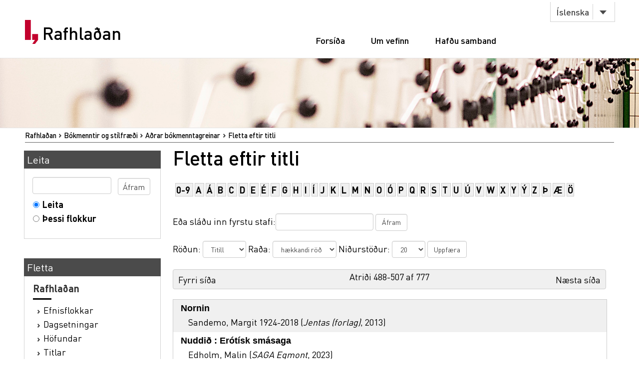

--- FILE ---
content_type: text/html;charset=utf-8
request_url: https://rafhladan.is/handle/10802/3455/browse?rpp=20&sort_by=1&type=title&offset=487&etal=-1&order=ASC
body_size: 44149
content:
<?xml version="1.0" encoding="UTF-8"?>
<!DOCTYPE html PUBLIC "-//W3C//DTD XHTML 1.0 Strict//EN" "http://www.w3.org/TR/xhtml1/DTD/xhtml1-strict.dtd">
<html xmlns="http://www.w3.org/1999/xhtml">
<head>
<meta content="text/html; charset=UTF-8" http-equiv="Content-Type" />
<meta content="width=device-width, initial-scale=1" name="viewport" />
<meta name="Generator" content="DSpace 3.1" />
<link type="text/css" rel="stylesheet" media="screen" href="/themes/Lbs/lib/style.css?v=25" />
<link type="text/css" rel="stylesheet" media="screen" href="/themes/Lbs/lib/styles.css?v=25" />
<link type="text/css" rel="stylesheet" media="screen" href="/themes/Lbs/lib/jquery.autocomplete.css?v=25" />
<link type="application/opensearchdescription+xml" rel="search" href="https://rafhladan.is:443/description.xml" title="DSpace" />
<script type="text/javascript">
                        		// make selected language available to javascript
                        		var lbsLang = 'is';
                        
                                //Clear default text of emty text areas on focus
                                function tFocus(element)
                                {
                                        if (element.value == ' '){element.value='';}
                                }
                                //Clear default text of emty text areas on submit
                                function tSubmit(form)
                                {
                                        var defaultedElements = document.getElementsByTagName("textarea");
                                        for (var i=0; i != defaultedElements.length; i++){
                                                if (defaultedElements[i].value == ' '){
                                                        defaultedElements[i].value='';}}
                                }
                                //Disable pressing 'enter' key to submit a form (otherwise pressing 'enter' causes a submission to start over)
                                function disableEnterKey(e)
                                {
                                     var key;
                                
                                     if(window.event)
                                          key = window.event.keyCode;     //Internet Explorer
                                     else
                                          key = e.which;     //Firefox and Netscape
                                
                                     if(key == 13)  //if "Enter" pressed, then disable!
                                          return false;
                                     else
                                          return true;
                                }
            </script>
<script type="text/javascript" src="/themes/Lbs/lib/jquery-2.2.4.min.js"> </script>
<script type="text/javascript" src="/themes/Lbs/lib/bootstrap.min.js"> </script>
<script type="text/javascript" src="/themes/Lbs/lib/scrollreveal.min.js"> </script>
<script type="text/javascript" src="/themes/Lbs/lib/jquery.matchHeight-min.js"> </script>
<script type="text/javascript" src="/themes/Lbs/lib/scripts.js"> </script>
<script type="text/javascript" src="/themes/Lbs/lib/jquery-ui.min.js?v=25"> </script>
<script type="text/javascript" src="/themes/Lbs/lib/helper.js?v=25"> </script>
<script type="text/javascript" src="/themes/Lbs/lib/audb.js?v=25"> </script>
<script type="text/javascript" src="/themes/Lbs/lib/audb-metadata.js?v=25"> </script>
<script type="text/javascript">
	var lbsDspaceBaseURL='https://rafhladan.is';
	var lbsAudbBaseURL='https://lykilskra.landsbokasafn.is';
	var lbsAudbSuggestSubjectEnabled=true;
	var lbsAudbSuggestSubjectMinChars='2';
	var lbsAudbSuggestSubjectSearchMode='STARTS_WITH';
	var lbsAudbSuggestSubjectMaxResults='20';
	var lbsAudbSuggestSubjectPreferedTermsOnly=true;
	var lbsAudbVerifySubjectEnabled=true;
	var lbsAudbVerifySubjectIgnoreCase=false;
	var lbsAudbVerifySubjectPreferedTermsOnly=true;
	var lbsAudbSuggestAuthorEnabled=true;
	var lbsAudbSuggestAuthorMinChars='2';
	var lbsAudbSuggestAuthorSearchMode='STARTS_WITH';
	var lbsAudbSuggestAuthorMaxResults='20';
	var lbsAudbSuggestAuthorPreferedAuthorsOnly=true;
	var lbsAudbVerifyAuthorEnabled=true;
	var lbsAudbVerifyAuthorPreferedAuthorsOnly=true;
</script>

<script async="async" src="https://www.googletagmanager.com/gtag/js?id=G-Q6JSE7YK72"> </script>
<script>
				  window.dataLayer = window.dataLayer || [];
				  function gtag(){dataLayer.push(arguments);}
				  gtag('js', new Date());
				  gtag('config', 'G-Q6JSE7YK72');</script>
<script src="https://t.landsbokasafn.is/js/script.outbound-links.js" data-domain="rafhladan.is" defer="defer"> </script>
<title>Rafhlaðan - 
                Fletta eftir titli </title>
<link type="image/x-icon" href="/themes/Lbs/images/favicon.ico" rel="shortcut icon" />
<link type="image/x-icon" href="/themes/Lbs/images/favicon.ico" rel="icon" />
</head>
<body>
<div id="wrapper">
<div style="z-index:5000;" id="header">
<div class="container">
<div class="row">
<div class="col-md-3 col-sm-4">
<strong class="logo type2">
<a href="/">
			                Rafhlaðan
		            	</a>
</strong>
</div>
<div class="col-md-9 col-sm-8">
<nav class="nav-bar">
<div class="tools">
<div class="lang">
<a class="btn btn-default btn-select" data-toggle="dropdown" href="#">
											Íslenska
										</a>
<ul class="dropdown-menu">
<li>
<a href="/?lbs-lang=en">
											English
										</a>
</li>
<li>
<a href="/?lbs-lang=is">
											Íslenska
										</a>
</li>
</ul>
</div>
</div>
<ul id="main-nav">
<li style="margin-left:5px;" class="">
<a href="/">Forsíða</a>
</li>
<li class="">
<a href="/?lbs-additional-page=about">Um vefinn</a>
</li>
<li class="">
<a href="/?lbs-additional-page=contact">Hafðu samband</a>
</li>
</ul>
</nav>
<span class="btn-menu visible-xs">
<span>menu</span>
</span>
</div>
</div>
</div>
</div>
<figure class="visual bg-img type2">
<img alt="#" src="/themes/Lbs/images/img-12.jpg" />
</figure>
<section class="">
<div class="container">
<div id="ds-header-trail">
<ul id="ds-trail">
<li class="ds-trail-link first-link ">
<a href="/">Rafhlaðan</a>
</li>
<li class="ds-trail-link ">
<a href="/handle/10802/3449">Bókmenntir og stílfræði</a>
</li>
<li class="ds-trail-link ">Aðrar bókmenntagreinar</li>
<li class="ds-trail-link last-link">Fletta eftir titli</li>
</ul>
</div>
<div class="row row-28">
<div id="ds-body">
<h1 class="ds-div-head">Fletta eftir titli </h1>
<div id="is_landsbokasafn_rafhladan_web_xmlui_aspect_lbsBrowseArtifacts_ConfigurableBrowse_div_browse-by-title" class="ds-static-div primary">
<form id="is_landsbokasafn_rafhladan_web_xmlui_aspect_lbsBrowseArtifacts_ConfigurableBrowse_div_browse-navigation" class="ds-interactive-div secondary navigation" action="browse" method="post" onsubmit="javascript:tSubmit(this);">
<p id="is_landsbokasafn_rafhladan_web_xmlui_aspect_lbsBrowseArtifacts_ConfigurableBrowse_p_hidden-fields" class="ds-paragraph hidden">
<input id="is_landsbokasafn_rafhladan_web_xmlui_aspect_lbsBrowseArtifacts_ConfigurableBrowse_field_rpp" class="ds-hidden-field" name="rpp" type="hidden" value="20" />
<input id="is_landsbokasafn_rafhladan_web_xmlui_aspect_lbsBrowseArtifacts_ConfigurableBrowse_field_sort_by" class="ds-hidden-field" name="sort_by" type="hidden" value="1" />
<input id="is_landsbokasafn_rafhladan_web_xmlui_aspect_lbsBrowseArtifacts_ConfigurableBrowse_field_type" class="ds-hidden-field" name="type" type="hidden" value="title" />
<input id="is_landsbokasafn_rafhladan_web_xmlui_aspect_lbsBrowseArtifacts_ConfigurableBrowse_field_etal" class="ds-hidden-field" name="etal" type="hidden" value="-1" />
<input id="is_landsbokasafn_rafhladan_web_xmlui_aspect_lbsBrowseArtifacts_ConfigurableBrowse_field_order" class="ds-hidden-field" name="order" type="hidden" value="ASC" />
</p>
<ul id="is_landsbokasafn_rafhladan_web_xmlui_aspect_lbsBrowseArtifacts_ConfigurableBrowse_list_jump-list" class="ds-simple-list alphabet">
<li class="ds-simple-list-item">
<a href="browse?rpp=20&amp;sort_by=1&amp;type=title&amp;etal=-1&amp;starts_with=0&amp;order=ASC">0-9</a>
</li>
<li class="ds-simple-list-item">
<a href="browse?rpp=20&amp;sort_by=1&amp;type=title&amp;etal=-1&amp;starts_with=A&amp;order=ASC">A</a>
</li>
<li class="ds-simple-list-item">
<a href="browse?rpp=20&amp;sort_by=1&amp;type=title&amp;etal=-1&amp;starts_with=Á&amp;order=ASC">Á</a>
</li>
<li class="ds-simple-list-item">
<a href="browse?rpp=20&amp;sort_by=1&amp;type=title&amp;etal=-1&amp;starts_with=B&amp;order=ASC">B</a>
</li>
<li class="ds-simple-list-item">
<a href="browse?rpp=20&amp;sort_by=1&amp;type=title&amp;etal=-1&amp;starts_with=C&amp;order=ASC">C</a>
</li>
<li class="ds-simple-list-item">
<a href="browse?rpp=20&amp;sort_by=1&amp;type=title&amp;etal=-1&amp;starts_with=D&amp;order=ASC">D</a>
</li>
<li class="ds-simple-list-item">
<a href="browse?rpp=20&amp;sort_by=1&amp;type=title&amp;etal=-1&amp;starts_with=E&amp;order=ASC">E</a>
</li>
<li class="ds-simple-list-item">
<a href="browse?rpp=20&amp;sort_by=1&amp;type=title&amp;etal=-1&amp;starts_with=É&amp;order=ASC">É</a>
</li>
<li class="ds-simple-list-item">
<a href="browse?rpp=20&amp;sort_by=1&amp;type=title&amp;etal=-1&amp;starts_with=F&amp;order=ASC">F</a>
</li>
<li class="ds-simple-list-item">
<a href="browse?rpp=20&amp;sort_by=1&amp;type=title&amp;etal=-1&amp;starts_with=G&amp;order=ASC">G</a>
</li>
<li class="ds-simple-list-item">
<a href="browse?rpp=20&amp;sort_by=1&amp;type=title&amp;etal=-1&amp;starts_with=H&amp;order=ASC">H</a>
</li>
<li class="ds-simple-list-item">
<a href="browse?rpp=20&amp;sort_by=1&amp;type=title&amp;etal=-1&amp;starts_with=I&amp;order=ASC">I</a>
</li>
<li class="ds-simple-list-item">
<a href="browse?rpp=20&amp;sort_by=1&amp;type=title&amp;etal=-1&amp;starts_with=Í&amp;order=ASC">Í</a>
</li>
<li class="ds-simple-list-item">
<a href="browse?rpp=20&amp;sort_by=1&amp;type=title&amp;etal=-1&amp;starts_with=J&amp;order=ASC">J</a>
</li>
<li class="ds-simple-list-item">
<a href="browse?rpp=20&amp;sort_by=1&amp;type=title&amp;etal=-1&amp;starts_with=K&amp;order=ASC">K</a>
</li>
<li class="ds-simple-list-item">
<a href="browse?rpp=20&amp;sort_by=1&amp;type=title&amp;etal=-1&amp;starts_with=L&amp;order=ASC">L</a>
</li>
<li class="ds-simple-list-item">
<a href="browse?rpp=20&amp;sort_by=1&amp;type=title&amp;etal=-1&amp;starts_with=M&amp;order=ASC">M</a>
</li>
<li class="ds-simple-list-item">
<a href="browse?rpp=20&amp;sort_by=1&amp;type=title&amp;etal=-1&amp;starts_with=N&amp;order=ASC">N</a>
</li>
<li class="ds-simple-list-item">
<a href="browse?rpp=20&amp;sort_by=1&amp;type=title&amp;etal=-1&amp;starts_with=O&amp;order=ASC">O</a>
</li>
<li class="ds-simple-list-item">
<a href="browse?rpp=20&amp;sort_by=1&amp;type=title&amp;etal=-1&amp;starts_with=Ó&amp;order=ASC">Ó</a>
</li>
<li class="ds-simple-list-item">
<a href="browse?rpp=20&amp;sort_by=1&amp;type=title&amp;etal=-1&amp;starts_with=P&amp;order=ASC">P</a>
</li>
<li class="ds-simple-list-item">
<a href="browse?rpp=20&amp;sort_by=1&amp;type=title&amp;etal=-1&amp;starts_with=Q&amp;order=ASC">Q</a>
</li>
<li class="ds-simple-list-item">
<a href="browse?rpp=20&amp;sort_by=1&amp;type=title&amp;etal=-1&amp;starts_with=R&amp;order=ASC">R</a>
</li>
<li class="ds-simple-list-item">
<a href="browse?rpp=20&amp;sort_by=1&amp;type=title&amp;etal=-1&amp;starts_with=S&amp;order=ASC">S</a>
</li>
<li class="ds-simple-list-item">
<a href="browse?rpp=20&amp;sort_by=1&amp;type=title&amp;etal=-1&amp;starts_with=T&amp;order=ASC">T</a>
</li>
<li class="ds-simple-list-item">
<a href="browse?rpp=20&amp;sort_by=1&amp;type=title&amp;etal=-1&amp;starts_with=U&amp;order=ASC">U</a>
</li>
<li class="ds-simple-list-item">
<a href="browse?rpp=20&amp;sort_by=1&amp;type=title&amp;etal=-1&amp;starts_with=Ú&amp;order=ASC">Ú</a>
</li>
<li class="ds-simple-list-item">
<a href="browse?rpp=20&amp;sort_by=1&amp;type=title&amp;etal=-1&amp;starts_with=V&amp;order=ASC">V</a>
</li>
<li class="ds-simple-list-item">
<a href="browse?rpp=20&amp;sort_by=1&amp;type=title&amp;etal=-1&amp;starts_with=W&amp;order=ASC">W</a>
</li>
<li class="ds-simple-list-item">
<a href="browse?rpp=20&amp;sort_by=1&amp;type=title&amp;etal=-1&amp;starts_with=X&amp;order=ASC">X</a>
</li>
<li class="ds-simple-list-item">
<a href="browse?rpp=20&amp;sort_by=1&amp;type=title&amp;etal=-1&amp;starts_with=Y&amp;order=ASC">Y</a>
</li>
<li class="ds-simple-list-item">
<a href="browse?rpp=20&amp;sort_by=1&amp;type=title&amp;etal=-1&amp;starts_with=Ý&amp;order=ASC">Ý</a>
</li>
<li class="ds-simple-list-item">
<a href="browse?rpp=20&amp;sort_by=1&amp;type=title&amp;etal=-1&amp;starts_with=Z&amp;order=ASC">Z</a>
</li>
<li class="ds-simple-list-item">
<a href="browse?rpp=20&amp;sort_by=1&amp;type=title&amp;etal=-1&amp;starts_with=Þ&amp;order=ASC">Þ</a>
</li>
<li class="ds-simple-list-item">
<a href="browse?rpp=20&amp;sort_by=1&amp;type=title&amp;etal=-1&amp;starts_with=Æ&amp;order=ASC">Æ</a>
</li>
<li class="ds-simple-list-item">
<a href="browse?rpp=20&amp;sort_by=1&amp;type=title&amp;etal=-1&amp;starts_with=Ö&amp;order=ASC">Ö</a>
</li>
</ul>
<p class="ds-paragraph">Eða sláðu inn fyrstu stafi:<input id="is_landsbokasafn_rafhladan_web_xmlui_aspect_lbsBrowseArtifacts_ConfigurableBrowse_field_starts_with" class="ds-text-field" name="starts_with" type="text" value="" title="Fletta verk sem byrja á:" />
<input id="is_landsbokasafn_rafhladan_web_xmlui_aspect_lbsBrowseArtifacts_ConfigurableBrowse_field_submit" class="ds-button-field" name="submit" type="submit" value="Áfram" />
</p>
</form>
<form id="is_landsbokasafn_rafhladan_web_xmlui_aspect_lbsBrowseArtifacts_ConfigurableBrowse_div_browse-controls" class="ds-interactive-div browse controls" action="browse" method="post" onsubmit="javascript:tSubmit(this);">
<p id="is_landsbokasafn_rafhladan_web_xmlui_aspect_lbsBrowseArtifacts_ConfigurableBrowse_p_hidden-fields" class="ds-paragraph hidden">
<input id="is_landsbokasafn_rafhladan_web_xmlui_aspect_lbsBrowseArtifacts_ConfigurableBrowse_field_type" class="ds-hidden-field" name="type" type="hidden" value="title" />
</p>
<p class="ds-paragraph"> Röðun: <select id="is_landsbokasafn_rafhladan_web_xmlui_aspect_lbsBrowseArtifacts_ConfigurableBrowse_field_sort_by" class="ds-select-field" name="sort_by">
<option value="1" selected="selected">Titill</option>
<option value="2">Útgáfa</option>
<option value="3">Birting</option>
</select> Raða: <select id="is_landsbokasafn_rafhladan_web_xmlui_aspect_lbsBrowseArtifacts_ConfigurableBrowse_field_order" class="ds-select-field" name="order">
<option value="ASC" selected="selected">hækkandi röð</option>
<option value="DESC">lækkandi röð</option>
</select> Niðurstöður: <select id="is_landsbokasafn_rafhladan_web_xmlui_aspect_lbsBrowseArtifacts_ConfigurableBrowse_field_rpp" class="ds-select-field" name="rpp">
<option value="5">5</option>
<option value="10">10</option>
<option value="20" selected="selected">20</option>
<option value="40">40</option>
<option value="60">60</option>
<option value="80">80</option>
<option value="100">100</option>
</select>
<input id="is_landsbokasafn_rafhladan_web_xmlui_aspect_lbsBrowseArtifacts_ConfigurableBrowse_field_update" class="ds-button-field" name="update" type="submit" value="Uppfæra" />
</p>
</form>
<div class="pagination top">
<a class="previous-page-link" href="browse?rpp=20&amp;sort_by=1&amp;type=title&amp;offset=467&amp;etal=-1&amp;order=ASC">Fyrri síða</a>
<p class="pagination-info">Atriði 488-507 af 777</p>
<a class="next-page-link" href="browse?rpp=20&amp;sort_by=1&amp;type=title&amp;offset=507&amp;etal=-1&amp;order=ASC">Næsta síða</a>
</div>
<div id="is_landsbokasafn_rafhladan_web_xmlui_aspect_lbsBrowseArtifacts_ConfigurableBrowse_div_browse-by-title-results" class="ds-static-div primary">
<ul class="ds-artifact-list">
<!-- External Metadata URL: cocoon://metadata/handle/10802/17537/mets.xml?sections=dmdSec,fileSec&fileGrpTypes=THUMBNAIL-->
<li class="ds-artifact-item odd">
<div class="artifact-description">
<div class="artifact-title">
<a href="/handle/10802/17537">
<span class="Z3988" title="ctx_ver=Z39.88-2004&amp;rft_val_fmt=info%3Aofi%2Ffmt%3Akev%3Amtx%3Adc&amp;rft_id=9789979641131&amp;rft_id=http%3A%2F%2Fhdl.handle.net%2F10802%2F17537&amp;rft_id=991011091759706886&amp;rfr_id=info%3Asid%2Fdspace.org%3Arepository&amp;rft.creator=Sandemo%2C+Margit+1924-2018&amp;rft.date=2019-03-12T13%3A45%3A36Z&amp;rft.date=2013&amp;rft.identifier=9789979641131&amp;rft.identifier=http%3A%2F%2Fhdl.handle.net%2F10802%2F17537&amp;rft.format=1+rafr%C3%A6nt+gagn.&amp;rft.language=is&amp;rft.relation=R%C3%ADki+lj%C3%B3ssins+%3B+7&amp;rft.date=10000-01-01&amp;rft.identifier=991011091759706886&amp;rft.contributor=Snj%C3%B3laug+Bragad%C3%B3ttir+1945">Nornin</span>Nornin</a>
</div>
<div class="artifact-info">
<span class="author">
<span>Sandemo, Margit 1924-2018</span>
</span> <span class="publisher-date">(<span class="publisher">Jentas (forlag)</span>, <span class="date">2013</span>)</span>
</div>
</div>
</li>
<!-- External Metadata URL: cocoon://metadata/handle/10802/33690/mets.xml?sections=dmdSec,fileSec&fileGrpTypes=THUMBNAIL-->
<li class="ds-artifact-item even">
<div class="artifact-description">
<div class="artifact-title">
<a href="/handle/10802/33690">
<span class="Z3988" title="ctx_ver=Z39.88-2004&amp;rft_val_fmt=info%3Aofi%2Ffmt%3Akev%3Amtx%3Adc&amp;rft_id=9788726995282&amp;rft_id=http%3A%2F%2Fhdl.handle.net%2F10802%2F33690&amp;rft_id=991016635748506886&amp;rfr_id=info%3Asid%2Fdspace.org%3Arepository&amp;rft.creator=Edholm%2C+Malin&amp;rft.date=2025-03-05T02%3A46%3A00Z&amp;rft.date=2023&amp;rft.identifier=9788726995282&amp;rft.identifier=http%3A%2F%2Fhdl.handle.net%2F10802%2F33690&amp;rft.format=8+bls.&amp;rft.language=is&amp;rft.date=10000-01-01&amp;rft.identifier=991016635748506886">Nuddið : Erótísk smásaga</span>Nuddið : Erótísk smásaga</a>
</div>
<div class="artifact-info">
<span class="author">
<span>Edholm, Malin</span>
</span> <span class="publisher-date">(<span class="publisher">SAGA Egmont</span>, <span class="date">2023</span>)</span>
</div>
</div>
</li>
<!-- External Metadata URL: cocoon://metadata/handle/10802/29909/mets.xml?sections=dmdSec,fileSec&fileGrpTypes=THUMBNAIL-->
<li class="ds-artifact-item odd">
<div class="artifact-description">
<div class="artifact-title">
<a href="/handle/10802/29909">
<span class="Z3988" title="ctx_ver=Z39.88-2004&amp;rft_val_fmt=info%3Aofi%2Ffmt%3Akev%3Amtx%3Adc&amp;rft_id=9788726204513&amp;rft_id=http%3A%2F%2Fhdl.handle.net%2F10802%2F29909&amp;rft_id=991012065309706886&amp;rfr_id=info%3Asid%2Fdspace.org%3Arepository&amp;rft.creator=Wiese%2C+Reiner+Larsen&amp;rft.date=2021-08-26T10%3A06%3A15Z&amp;rft.date=2019&amp;rft.identifier=9788726204513&amp;rft.identifier=http%3A%2F%2Fhdl.handle.net%2F10802%2F29909&amp;rft.format=1+rafr%C3%A6nt+gagn.&amp;rft.language=is&amp;rft.title=Bortf%C3%B8rt.&amp;rft.date=10000-01-01&amp;rft.identifier=991012065309706886">Numinn á brott : erótísk smásaga</span>Numinn á brott : erótísk smásaga</a>
</div>
<div class="artifact-info">
<span class="author">
<span>Wiese, Reiner Larsen</span>
</span> <span class="publisher-date">(<span class="publisher">SAGA Egmont</span>, <span class="date">2019</span>)</span>
</div>
</div>
</li>
<!-- External Metadata URL: cocoon://metadata/handle/10802/33524/mets.xml?sections=dmdSec,fileSec&fileGrpTypes=THUMBNAIL-->
<li class="ds-artifact-item even">
<div class="artifact-description">
<div class="artifact-title">
<a href="/handle/10802/33524">
<span class="Z3988" title="ctx_ver=Z39.88-2004&amp;rft_val_fmt=info%3Aofi%2Ffmt%3Akev%3Amtx%3Adc&amp;rft_id=9788726580297&amp;rft_id=http%3A%2F%2Fhdl.handle.net%2F10802%2F33524&amp;rft_id=991016635755906886&amp;rfr_id=info%3Asid%2Fdspace.org%3Arepository&amp;rft.creator=Knudsen%2C+Line+Kyed+1971&amp;rft.date=2025-03-04T02%3A42%3A54Z&amp;rft.date=2020&amp;rft.identifier=9788726580297&amp;rft.identifier=http%3A%2F%2Fhdl.handle.net%2F10802%2F33524&amp;rft.format=12+bls.&amp;rft.language=is&amp;rft.relation=K+fyrir+Klara+%3B+8&amp;rft.date=10000-01-01&amp;rft.identifier=991016635755906886&amp;rft.contributor=Hilda+G.+Birgisd%C3%B3ttir+1956">Nýja frístundaheimilið</span>Nýja frístundaheimilið</a>
</div>
<div class="artifact-info">
<span class="author">
<span>Knudsen, Line Kyed 1971</span>
</span> <span class="publisher-date">(<span class="publisher">SAGA Egmont</span>, <span class="date">2020</span>)</span>
</div>
</div>
</li>
<!-- External Metadata URL: cocoon://metadata/handle/10802/34786/mets.xml?sections=dmdSec,fileSec&fileGrpTypes=THUMBNAIL-->
<li class="ds-artifact-item odd">
<div class="artifact-description">
<div class="artifact-title">
<a href="/handle/10802/34786">
<span class="Z3988" title="ctx_ver=Z39.88-2004&amp;rft_val_fmt=info%3Aofi%2Ffmt%3Akev%3Amtx%3Adc&amp;rft_id=9788726237948&amp;rft_id=http%3A%2F%2Fhdl.handle.net%2F10802%2F34786&amp;rft_id=991012066179706886&amp;rfr_id=info%3Asid%2Fdspace.org%3Arepository&amp;rft.creator=Andersen%2C+H.+C.%2C+1805-1875&amp;rft.date=2025-06-19T10%3A59%3A54Z&amp;rft.date=2020&amp;rft.identifier=9788726237948&amp;rft.identifier=http%3A%2F%2Fhdl.handle.net%2F10802%2F34786&amp;rft.format=1+rafr%C3%A6nt+gagn.&amp;rft.language=is&amp;rft.date=10000-01-01&amp;rft.identifier=991012066179706886">Nýju fötin keisarans</span>Nýju fötin keisarans</a>
</div>
<div class="artifact-info">
<span class="author">
<span>Andersen, H. C., 1805-1875</span>
</span> <span class="publisher-date">(<span class="publisher">SAGA Egmont</span>, <span class="date">2020</span>)</span>
</div>
</div>
</li>
<!-- External Metadata URL: cocoon://metadata/handle/10802/24536/mets.xml?sections=dmdSec,fileSec&fileGrpTypes=THUMBNAIL-->
<li class="ds-artifact-item even">
<div class="artifact-description">
<div class="artifact-title">
<a href="/handle/10802/24536">
<span class="Z3988" title="ctx_ver=Z39.88-2004&amp;rft_val_fmt=info%3Aofi%2Ffmt%3Akev%3Amtx%3Adc&amp;rft_id=9789979642183&amp;rft_id=http%3A%2F%2Fhdl.handle.net%2F10802%2F24536&amp;rft_id=991011891249706886&amp;rfr_id=info%3Asid%2Fdspace.org%3Arepository&amp;rft.creator=Andersen%2C+H.+C.+1805-1875&amp;rft.contributor=%C3%9E%C3%B3rarinn+Leifsson+1966&amp;rft.date=2020-09-10T16%3A59%3A18Z&amp;rft.date=2013&amp;rft.identifier=9789979642183&amp;rft.identifier=http%3A%2F%2Fhdl.handle.net%2F10802%2F24536&amp;rft.format=1+rafr%C3%A6nt+gagn.&amp;rft.language=is&amp;rft.date=10000-01-01&amp;rft.identifier=991011891249706886">Nýju fötin keisarans</span>Nýju fötin keisarans</a>
</div>
<div class="artifact-info">
<span class="author">
<span>Andersen, H. C. 1805-1875</span>
</span> <span class="publisher-date">(<span class="publisher">Jentas (forlag)</span>, <span class="date">2013</span>)</span>
</div>
</div>
</li>
<!-- External Metadata URL: cocoon://metadata/handle/10802/29927/mets.xml?sections=dmdSec,fileSec&fileGrpTypes=THUMBNAIL-->
<li class="ds-artifact-item odd">
<div class="artifact-description">
<div class="artifact-title">
<a href="/handle/10802/29927">
<span class="Z3988" title="ctx_ver=Z39.88-2004&amp;rft_val_fmt=info%3Aofi%2Ffmt%3Akev%3Amtx%3Adc&amp;rft_id=9788726244922&amp;rft_id=http%3A%2F%2Fhdl.handle.net%2F10802%2F29927&amp;rft_id=991012096609706886&amp;rfr_id=info%3Asid%2Fdspace.org%3Arepository&amp;rft.creator=Hansen%2C+Andrea&amp;rft.date=2021-09-09T14%3A02%3A49Z&amp;rft.date=2019&amp;rft.identifier=9788726244922&amp;rft.identifier=http%3A%2F%2Fhdl.handle.net%2F10802%2F29927&amp;rft.format=1+rafr%C3%A6nt+gagn.&amp;rft.language=is&amp;rft.title=En+ny+ven.&amp;rft.date=10000-01-01&amp;rft.identifier=991012096609706886">Nýr vinur : erótísk smásaga</span>Nýr vinur : erótísk smásaga</a>
</div>
<div class="artifact-info">
<span class="author">
<span>Hansen, Andrea</span>
</span> <span class="publisher-date">(<span class="publisher">SAGA Egmont</span>, <span class="date">2019</span>)</span>
</div>
</div>
</li>
<!-- External Metadata URL: cocoon://metadata/handle/10802/33654/mets.xml?sections=dmdSec,fileSec&fileGrpTypes=THUMBNAIL-->
<li class="ds-artifact-item even">
<div class="artifact-description">
<div class="artifact-title">
<a href="/handle/10802/33654">
<span class="Z3988" title="ctx_ver=Z39.88-2004&amp;rft_val_fmt=info%3Aofi%2Ffmt%3Akev%3Amtx%3Adc&amp;rft_id=9788726915624&amp;rft_id=http%3A%2F%2Fhdl.handle.net%2F10802%2F33654&amp;rft_id=991016635750606886&amp;rfr_id=info%3Asid%2Fdspace.org%3Arepository&amp;rft.creator=Zimakoff%2C+Daniel&amp;rft.date=2025-03-04T02%3A55%3A58Z&amp;rft.date=2022&amp;rft.identifier=9788726915624&amp;rft.identifier=http%3A%2F%2Fhdl.handle.net%2F10802%2F33654&amp;rft.format=44+bls.&amp;rft.language=is&amp;rft.relation=KF+Mezzi+%3B+1&amp;rft.date=10000-01-01&amp;rft.identifier=991016635750606886&amp;rft.contributor=Kjartan+M%C3%A1r+%C3%93marsson+1981">Nýtt upphaf</span>Nýtt upphaf</a>
</div>
<div class="artifact-info">
<span class="author">
<span>Zimakoff, Daniel</span>
</span> <span class="publisher-date">(<span class="publisher">SAGA Egmont</span>, <span class="date">2022</span>)</span>
</div>
</div>
</li>
<!-- External Metadata URL: cocoon://metadata/handle/10802/29815/mets.xml?sections=dmdSec,fileSec&fileGrpTypes=THUMBNAIL-->
<li class="ds-artifact-item odd">
<div class="artifact-description">
<div class="artifact-title">
<a href="/handle/10802/29815">
<span class="Z3988" title="ctx_ver=Z39.88-2004&amp;rft_val_fmt=info%3Aofi%2Ffmt%3Akev%3Amtx%3Adc&amp;rft_id=9789935488657&amp;rft_id=http%3A%2F%2Fhdl.handle.net%2F10802%2F29815&amp;rft_id=991012336269706886&amp;rfr_id=info%3Asid%2Fdspace.org%3Arepository&amp;rft.creator=Lykke%2C+Nina+1965&amp;rft.date=2021-08-11T14%3A59%3A14Z&amp;rft.date=2020&amp;rft.identifier=9789935488657&amp;rft.identifier=http%3A%2F%2Fhdl.handle.net%2F10802%2F29815&amp;rft.format=1+rafr%C3%A6nt+gagn.&amp;rft.language=is&amp;rft.relation=B%C3%B3kakl%C3%BAbburinn+S%C3%B3lin+%3B&amp;rft.title=Full+spredning.&amp;rft.date=10000-01-01&amp;rft.identifier=991012336269706886&amp;rft.contributor=Bjarni+J%C3%B3nsson+1966">Næsti! : raunir heimilislæknis</span>Næsti! : raunir heimilislæknis</a>
</div>
<div class="artifact-info">
<span class="author">
<span>Lykke, Nina 1965</span>
</span> <span class="publisher-date">(<span class="publisher">Benedikt bókaútgáfa</span>, <span class="date">2020</span>)</span>
</div>
</div>
</li>
<!-- External Metadata URL: cocoon://metadata/handle/10802/24537/mets.xml?sections=dmdSec,fileSec&fileGrpTypes=THUMBNAIL-->
<li class="ds-artifact-item even">
<div class="artifact-description">
<div class="artifact-title">
<a href="/handle/10802/24537">
<span class="Z3988" title="ctx_ver=Z39.88-2004&amp;rft_val_fmt=info%3Aofi%2Ffmt%3Akev%3Amtx%3Adc&amp;rft_id=9789979642145&amp;rft_id=http%3A%2F%2Fhdl.handle.net%2F10802%2F24537&amp;rft_id=991011891279706886&amp;rfr_id=info%3Asid%2Fdspace.org%3Arepository&amp;rft.creator=Andersen%2C+H.+C.+1805-1875&amp;rft.contributor=%C3%9E%C3%B3rarinn+Leifsson+1966&amp;rft.date=2020-09-10T17%3A00%3A32Z&amp;rft.date=2013&amp;rft.identifier=9789979642145&amp;rft.identifier=http%3A%2F%2Fhdl.handle.net%2F10802%2F24537&amp;rft.format=1+rafr%C3%A6nt+gagn.&amp;rft.language=is&amp;rft.date=10000-01-01&amp;rft.identifier=991011891279706886">Næturgalinn</span>Næturgalinn</a>
</div>
<div class="artifact-info">
<span class="author">
<span>Andersen, H. C. 1805-1875</span>
</span> <span class="publisher-date">(<span class="publisher">Jentas (forlag)</span>, <span class="date">2013</span>)</span>
</div>
</div>
</li>
<!-- External Metadata URL: cocoon://metadata/handle/10802/28078/mets.xml?sections=dmdSec,fileSec&fileGrpTypes=THUMBNAIL-->
<li class="ds-artifact-item odd">
<div class="artifact-description">
<div class="artifact-title">
<a href="/handle/10802/28078">
<span class="Z3988" title="ctx_ver=Z39.88-2004&amp;rft_val_fmt=info%3Aofi%2Ffmt%3Akev%3Amtx%3Adc&amp;rft_id=9788726237894&amp;rft_id=http%3A%2F%2Fhdl.handle.net%2F10802%2F28078&amp;rft_id=991012059019706886&amp;rfr_id=info%3Asid%2Fdspace.org%3Arepository&amp;rft.creator=Andersen%2C+H.+C.+1805-1875&amp;rft.date=2020-11-13T15%3A07%3A08Z&amp;rft.date=2019&amp;rft.identifier=9788726237894&amp;rft.identifier=http%3A%2F%2Fhdl.handle.net%2F10802%2F28078&amp;rft.format=1+rafr%C3%A6nt+gagn.&amp;rft.language=is&amp;rft.relation=http%3A%2F%2Flink.overdrive.com%2F%3FwebsiteID%3D100688%26titleID%3D5244579&amp;rft.relation=https%3A%2F%2Fsamples.overdrive.com%2F%3Fcrid%3D0a689ee2-02c9-4cd3-8d1d-b4d0bec5ddcb%26.epub-sample.overdrive.com&amp;rft.date=10000-01-01&amp;rft.identifier=991012059019706886&amp;rft.contributor=Steingr%C3%ADmur+Thorsteinsson+1831-1913">Næturgalinn</span>Næturgalinn</a>
</div>
<div class="artifact-info">
<span class="author">
<span>Andersen, H. C. 1805-1875</span>
</span> <span class="publisher-date">(<span class="publisher">SAGA Egmont</span>, <span class="date">2019</span>)</span>
</div>
</div>
</li>
<!-- External Metadata URL: cocoon://metadata/handle/10802/33534/mets.xml?sections=dmdSec,fileSec&fileGrpTypes=THUMBNAIL-->
<li class="ds-artifact-item even">
<div class="artifact-description">
<div class="artifact-title">
<a href="/handle/10802/33534">
<span class="Z3988" title="ctx_ver=Z39.88-2004&amp;rft_val_fmt=info%3Aofi%2Ffmt%3Akev%3Amtx%3Adc&amp;rft_id=9788726475074&amp;rft_id=http%3A%2F%2Fhdl.handle.net%2F10802%2F33534&amp;rft_id=991016635755506886&amp;rfr_id=info%3Asid%2Fdspace.org%3Arepository&amp;rft.creator=Knudsen%2C+Line+Kyed+1971&amp;rft.date=2025-03-04T02%3A43%3A58Z&amp;rft.date=2020&amp;rft.identifier=9788726475074&amp;rft.identifier=http%3A%2F%2Fhdl.handle.net%2F10802%2F33534&amp;rft.format=7+bls.&amp;rft.language=is&amp;rft.relation=L%C3%ADsa+og+Emma&amp;rft.date=10000-01-01&amp;rft.identifier=991016635755506886&amp;rft.contributor=Hilda+G.+Birgisd%C3%B3ttir+1956">Næturgistingin</span>Næturgistingin</a>
</div>
<div class="artifact-info">
<span class="author">
<span>Knudsen, Line Kyed 1971</span>
</span> <span class="publisher-date">(<span class="publisher">SAGA Egmont</span>, <span class="date">2020</span>)</span>
</div>
</div>
</li>
<!-- External Metadata URL: cocoon://metadata/handle/10802/34242/mets.xml?sections=dmdSec,fileSec&fileGrpTypes=THUMBNAIL-->
<li class="ds-artifact-item odd">
<div class="artifact-description">
<div class="artifact-title">
<a href="/handle/10802/34242">
<span class="Z3988" title="ctx_ver=Z39.88-2004&amp;rft_val_fmt=info%3Aofi%2Ffmt%3Akev%3Amtx%3Adc&amp;rft_id=9789180852494&amp;rft_id=http%3A%2F%2Fhdl.handle.net%2F10802%2F34242&amp;rft_id=991016407134606886&amp;rfr_id=info%3Asid%2Fdspace.org%3Arepository&amp;rft.creator=Mo%2C+Johanna&amp;rft.date=2025-03-20T12%3A20%3A03Z&amp;rft.date=2023&amp;rft.identifier=9789180852494&amp;rft.identifier=http%3A%2F%2Fhdl.handle.net%2F10802%2F34242&amp;rft.format=1+rafr%C3%A6nt+gagn&amp;rft.language=is&amp;rft.title=Natts%C3%A5ngaren&amp;rft.date=10000-01-01&amp;rft.identifier=991016407134606886&amp;rft.contributor=P%C3%A9tur+M%C3%A1r+%C3%93lafsson">Nætursöngvarinn</span>Nætursöngvarinn</a>
</div>
<div class="artifact-info">
<span class="author">
<span>Mo, Johanna</span>
</span> <span class="publisher-date">(<span class="publisher">Storyside</span>, <span class="date">2023</span>)</span>
</div>
</div>
</li>
<!-- External Metadata URL: cocoon://metadata/handle/10802/32263/mets.xml?sections=dmdSec,fileSec&fileGrpTypes=THUMBNAIL-->
<li class="ds-artifact-item even">
<div class="artifact-description">
<div class="artifact-title">
<a href="/handle/10802/32263">
<span class="Z3988" title="ctx_ver=Z39.88-2004&amp;rft_val_fmt=info%3Aofi%2Ffmt%3Akev%3Amtx%3Adc&amp;rft_id=9789935302687&amp;rft_id=http%3A%2F%2Fhdl.handle.net%2F10802%2F32263&amp;rft_id=991015361250706886&amp;rfr_id=info%3Asid%2Fdspace.org%3Arepository&amp;rft.creator=Mo%2C+Johanna&amp;rft.date=2024-05-07T14%3A28%3A50Z&amp;rft.date=2022&amp;rft.identifier=9789935302687&amp;rft.identifier=http%3A%2F%2Fhdl.handle.net%2F10802%2F32263&amp;rft.format=1+rafr%C3%A6nt+gagn&amp;rft.language=is&amp;rft.title=Natts%C3%A5ngaren.&amp;rft.date=10000-01-01&amp;rft.identifier=991015361250706886&amp;rft.contributor=P%C3%A9tur+M%C3%A1r+%C3%93lafsson+1965">Nætursöngvarinn</span>Nætursöngvarinn</a>
</div>
<div class="artifact-info">
<span class="author">
<span>Mo, Johanna</span>
</span> <span class="publisher-date">(<span class="publisher">Bjartur (forlag)</span>, <span class="date">2022</span>)</span>
</div>
</div>
</li>
<!-- External Metadata URL: cocoon://metadata/handle/10802/29398/mets.xml?sections=dmdSec,fileSec&fileGrpTypes=THUMBNAIL-->
<li class="ds-artifact-item odd">
<div class="artifact-description">
<div class="artifact-title">
<a href="/handle/10802/29398">
<span class="Z3988" title="ctx_ver=Z39.88-2004&amp;rft_val_fmt=info%3Aofi%2Ffmt%3Akev%3Amtx%3Adc&amp;rft_id=http%3A%2F%2Fhdl.handle.net%2F10802%2F29398&amp;rft_id=991001150029706886&amp;rfr_id=info%3Asid%2Fdspace.org%3Arepository&amp;rft.creator=Gu%C3%B0r%C3%BAn+Ing%C3%B3lfsd%C3%B3ttir+1959&amp;rft.date=2021-05-12T09%3A13%3A35Z&amp;rft.date=2021-05-12T09%3A13%3A35Z&amp;rft.date=1999&amp;rft.identifier=http%3A%2F%2Fhdl.handle.net%2F10802%2F29398&amp;rft.language=is&amp;rft.relation=Vefnir+1999%3B+2+%281%29&amp;rft.relation=991007205959706886&amp;rft.relation=https%3A%2F%2Fwww.vefnir.is%2Fgrein%2Fo-ad-eg-lifdi-i-soddan-saelu&amp;rft.identifier=991001150029706886">"o! að eg lifði í soddan sælu" : náttúran í Búnaðarbálki Eggerts Ólafssonar</span>"o! að eg lifði í soddan sælu" : náttúran í Búnaðarbálki Eggerts Ólafssonar</a>
</div>
<div class="artifact-info">
<span class="author">
<span>Guðrún Ingólfsdóttir 1959</span>
</span> <span class="publisher-date">(<span class="date">1999</span>)</span>
</div>
</div>
</li>
<!-- External Metadata URL: cocoon://metadata/handle/10802/22662/mets.xml?sections=dmdSec,fileSec&fileGrpTypes=THUMBNAIL-->
<li class="ds-artifact-item even">
<div class="artifact-description">
<div class="artifact-title">
<a href="/handle/10802/22662">
<span class="Z3988" title="ctx_ver=Z39.88-2004&amp;rft_val_fmt=info%3Aofi%2Ffmt%3Akev%3Amtx%3Adc&amp;rft_id=9789935448828&amp;rft_id=http%3A%2F%2Fhdl.handle.net%2F10802%2F22662&amp;rft_id=991011710819706886&amp;rfr_id=info%3Asid%2Fdspace.org%3Arepository&amp;rft.creator=L%C3%A4ckberg%2C+Camilla+1974&amp;rft.contributor=Sarri%2C+Millis+1973&amp;rft.date=2020-04-21T14%3A09%3A40Z&amp;rft.date=2016&amp;rft.identifier=9789935448828&amp;rft.identifier=http%3A%2F%2Fhdl.handle.net%2F10802%2F22662&amp;rft.format=1+rafr%C3%A6nt+gagn&amp;rft.language=is&amp;rft.title=Ofur-Kalli&amp;rft.date=10000-01-01&amp;rft.identifier=991011710819706886&amp;rft.contributor=Sigur%C3%B0ur+%C3%9E%C3%B3r+Salvarsson+1955">Ofur Kalli</span>Ofur Kalli</a>
</div>
<div class="artifact-info">
<span class="author">
<span>Läckberg, Camilla 1974</span>
</span> <span class="publisher-date">(<span class="publisher">Sögur (forlag)</span>, <span class="date">2016</span>)</span>
</div>
</div>
</li>
<!-- External Metadata URL: cocoon://metadata/handle/10802/29160/mets.xml?sections=dmdSec,fileSec&fileGrpTypes=THUMBNAIL-->
<li class="ds-artifact-item odd">
<div class="artifact-description">
<div class="artifact-title">
<a href="/handle/10802/29160">
<span class="Z3988" title="ctx_ver=Z39.88-2004&amp;rft_val_fmt=info%3Aofi%2Ffmt%3Akev%3Amtx%3Adc&amp;rft_id=9789935498199&amp;rft_id=http%3A%2F%2Fhdl.handle.net%2F10802%2F29160&amp;rft_id=991012214979706886&amp;rfr_id=info%3Asid%2Fdspace.org%3Arepository&amp;rft.creator=L%C3%A4ckberg%2C+Camilla+1974&amp;rft.contributor=Sarri%2C+Millis+1973&amp;rft.date=2021-03-18T08%3A53%3A50Z&amp;rft.date=2020&amp;rft.identifier=9789935498199&amp;rft.identifier=http%3A%2F%2Fhdl.handle.net%2F10802%2F29160&amp;rft.language=is&amp;rft.date=10000-01-01&amp;rft.identifier=991012214979706886&amp;rft.contributor=Sigur%C3%B0ur+%C3%9E%C3%B3r+Salvarsson+1955">Ofur Kalli og bakteríuskrímslin</span>Ofur Kalli og bakteríuskrímslin</a>
</div>
<div class="artifact-info">
<span class="author">
<span>Läckberg, Camilla 1974</span>
</span> <span class="publisher-date">(<span class="publisher">Sögur (forlag)</span>, <span class="date">2020</span>)</span>
</div>
</div>
</li>
<!-- External Metadata URL: cocoon://metadata/handle/10802/22663/mets.xml?sections=dmdSec,fileSec&fileGrpTypes=THUMBNAIL-->
<li class="ds-artifact-item even">
<div class="artifact-description">
<div class="artifact-title">
<a href="/handle/10802/22663">
<span class="Z3988" title="ctx_ver=Z39.88-2004&amp;rft_val_fmt=info%3Aofi%2Ffmt%3Akev%3Amtx%3Adc&amp;rft_id=9789935498205&amp;rft_id=http%3A%2F%2Fhdl.handle.net%2F10802%2F22663&amp;rft_id=991011710859706886&amp;rfr_id=info%3Asid%2Fdspace.org%3Arepository&amp;rft.creator=L%C3%A4ckberg%2C+Camilla+1974&amp;rft.contributor=Sarri%2C+Millis+1973&amp;rft.date=2020-04-21T14%3A11%3A06Z&amp;rft.date=2019&amp;rft.identifier=9789935498205&amp;rft.identifier=http%3A%2F%2Fhdl.handle.net%2F10802%2F22663&amp;rft.language=is&amp;rft.title=Ofur-Kalli+og+dularfulla+%C3%B6mmuhvarfi%C3%B0&amp;rft.date=10000-01-01&amp;rft.identifier=991011710859706886&amp;rft.contributor=Sigur%C3%B0ur+%C3%9E%C3%B3r+Salvarsson+1955">Ofur Kalli og dularfulla ömmuhvarfið</span>Ofur Kalli og dularfulla ömmuhvarfið</a>
</div>
<div class="artifact-info">
<span class="author">
<span>Läckberg, Camilla 1974</span>
</span> <span class="publisher-date">(<span class="publisher">Sögur (forlag)</span>, <span class="date">2019</span>)</span>
</div>
</div>
</li>
<!-- External Metadata URL: cocoon://metadata/handle/10802/22664/mets.xml?sections=dmdSec,fileSec&fileGrpTypes=THUMBNAIL-->
<li class="ds-artifact-item odd">
<div class="artifact-description">
<div class="artifact-title">
<a href="/handle/10802/22664">
<span class="Z3988" title="ctx_ver=Z39.88-2004&amp;rft_val_fmt=info%3Aofi%2Ffmt%3Akev%3Amtx%3Adc&amp;rft_id=9789935479709&amp;rft_id=http%3A%2F%2Fhdl.handle.net%2F10802%2F22664&amp;rft_id=991011710879706886&amp;rfr_id=info%3Asid%2Fdspace.org%3Arepository&amp;rft.creator=L%C3%A4ckberg%2C+Camilla+1974&amp;rft.contributor=Sarri%2C+Millis+1973&amp;rft.date=2020-04-21T14%3A13%3A17Z&amp;rft.date=2017&amp;rft.identifier=9789935479709&amp;rft.identifier=http%3A%2F%2Fhdl.handle.net%2F10802%2F22664&amp;rft.language=is&amp;rft.title=Ofur-Kalli+og+tuskud%C3%BDra%C3%BEj%C3%B3furinn&amp;rft.date=10000-01-01&amp;rft.identifier=991011710879706886&amp;rft.contributor=Sigur%C3%B0ur+%C3%9E%C3%B3r+Salvarsson+1955">Ofur Kalli og tuskudýraþjófurinn</span>Ofur Kalli og tuskudýraþjófurinn</a>
</div>
<div class="artifact-info">
<span class="author">
<span>Läckberg, Camilla 1974</span>
</span> <span class="publisher-date">(<span class="publisher">Sögur (forlag)</span>, <span class="date">2017</span>)</span>
</div>
</div>
</li>
<!-- External Metadata URL: cocoon://metadata/handle/10802/31270/mets.xml?sections=dmdSec,fileSec&fileGrpTypes=THUMBNAIL-->
<li class="ds-artifact-item even">
<div class="artifact-description">
<div class="artifact-title">
<a href="/handle/10802/31270">
<span class="Z3988" title="ctx_ver=Z39.88-2004&amp;rft_val_fmt=info%3Aofi%2Ffmt%3Akev%3Amtx%3Adc&amp;rft_id=9789935302694&amp;rft_id=http%3A%2F%2Fhdl.handle.net%2F10802%2F31270&amp;rft_id=991015402049306886&amp;rfr_id=info%3Asid%2Fdspace.org%3Arepository&amp;rft.creator=Hjorth%2C+Michael%2C+1963&amp;rft.creator=Rosenfeldt%2C+Hans%2C+1964&amp;rft.date=2023-07-10T14%3A14%3A41Z&amp;rft.date=2022&amp;rft.identifier=9789935302694&amp;rft.identifier=http%3A%2F%2Fhdl.handle.net%2F10802%2F31270&amp;rft.format=1+rafr%C3%A6nt+gagn&amp;rft.language=is&amp;rft.title=De+underk%C3%A4nda.&amp;rft.date=10000-01-01&amp;rft.identifier=991015402049306886&amp;rft.contributor=Sn%C3%A6bj%C3%B6rn+Arngr%C3%ADmsson+1961">Hin óhæfu</span>Hin óhæfu</a>
</div>
<div class="artifact-info">
<span class="author">
<span>Hjorth, Michael, 1963</span>; <span>Rosenfeldt, Hans, 1964</span>
</span> <span class="publisher-date">(<span class="publisher">Bjartur (forlag)</span>, <span class="date">2022</span>)</span>
</div>
</div>
</li>
</ul>
</div>
<div class="pagination bottom">
<a class="previous-page-link" href="browse?rpp=20&amp;sort_by=1&amp;type=title&amp;offset=467&amp;etal=-1&amp;order=ASC">Fyrri síða</a>
<p class="pagination-info">Atriði 488-507 af 777</p>
<a class="next-page-link" href="browse?rpp=20&amp;sort_by=1&amp;type=title&amp;offset=507&amp;etal=-1&amp;order=ASC">Næsta síða</a>
</div>
</div>
</div>
<div id="ds-options">
<h3 class="ds-option-set-head" id="ds-search-option-head">Leita</h3>
<div class="ds-option-set" id="ds-search-option">
<form method="post" id="ds-search-form" action="/discover">
<fieldset>
<input type="text" class="ds-text-field " name="query" />
<input value="Áfram" type="submit" name="submit" class="ds-button-field " onclick="&#10;                                    var radio = document.getElementById(&quot;ds-search-form-scope-container&quot;);&#10;                                    if (radio != undefined &amp;&amp; radio.checked)&#10;                                    {&#10;                                    var form = document.getElementById(&quot;ds-search-form&quot;);&#10;                                    form.action=&#10;                                &quot;/handle/&quot; + radio.value + &quot;/discover&quot; ; &#10;                                    }&#10;                                " />
<label>
<input checked="checked" value="" name="scope" type="radio" id="ds-search-form-scope-all" />Leita</label>
<br />
<label>
<input name="scope" type="radio" id="ds-search-form-scope-container" value="10802/3455" />Þessi flokkur</label>
</fieldset>
</form>
</div>
<h3 class="ds-option-set-head">Fletta</h3>
<div id="aspect_viewArtifacts_Navigation_list_browse" class="ds-option-set">
<ul class="ds-options-list">
<li>
<h4 class="ds-sublist-head">Rafhlaðan</h4>
<ul class="ds-simple-list">
<li>
<a href="/community-list">Efnisflokkar</a>
</li>
<li>
<a href="/browse?type=dateissued">Dagsetningar</a>
</li>
<li>
<a href="/browse?type=author">Höfundar</a>
</li>
<li>
<a href="/browse?type=title">Titlar</a>
</li>
<li>
<a href="/browse?type=subject">Efnisorð</a>
</li>
<li>
<a href="/browse?type=publisher">Útgefendur</a>
</li>
</ul>
</li>
<li>
<h4 class="ds-sublist-head">Þessi undirflokkur</h4>
<ul class="ds-simple-list">
<li>
<a href="/handle/10802/3455/browse?type=dateissued">Dagsetningar</a>
</li>
<li>
<a href="/handle/10802/3455/browse?type=author">Höfundar</a>
</li>
<li>
<a href="/handle/10802/3455/browse?type=title">Titlar</a>
</li>
<li>
<a href="/handle/10802/3455/browse?type=subject">Efnisorð</a>
</li>
<li>
<a href="/handle/10802/3455/browse?type=publisher">Útgefendur</a>
</li>
</ul>
</li>
</ul>
</div>
</div>

<div style="clear:left;background-color:white;">
		                    	 
		                    </div>
</div>
</div>
</section>
<footer id="footer">
<div class="container">
<div class="row row-56">
<div class="col-md-4 col-sm-6 col-xs-12">
<div class="head">
<h3>Rafhlaðan.is</h3>
</div>
<ul class="footer-nav">
<li>
<a href="/">Forsíða</a>
</li>
<li>
<a href="/?lbs-additional-page=about">Um vefinn</a>
</li>
<li>
<a href="/?lbs-additional-page=contact">Hafðu samband</a>
</li>
</ul>
</div>
<div class="col-md-4 hidden-sm hidden-xs">
<div class="head">
<h4>Skyldir vefir</h4>
</div>
<ul class="footer-nav">
<li>
<a href="https://skil.landsbokasafn.is">Rafræn skil</a>
</li>
<li>
<a href="https://leitir.is">Leitir.is</a>
</li>
<li>
<a class="see-more" href="https://landsbokasafn.is/index.php/vefir-safnsins">Sjá fleiri</a>
</li>
</ul>
</div>
<div class="col-md-4 col-sm-6 col-xs-12">
<div class="head">
<figure class="logo">
<a href="https://landsbokasafn.is">
<img alt="Landsbókasafn Íslands Háskólabókasafn" src="/themes/Lbs/images/logo-footer.png" />
</a>
</figure>
</div>
<address>Arngrímsgötu 3. 107 Reykjavík</address>
<p>
<strong>
<a href="tel:+3545255600">Sími / tel: + 354 525 5600</a>
</strong>
</p>
<p>
<strong>
<span data-len="landsbokasafn.is" data-notandi="rafhladan" class="tpostur">rafhladan (hjá) landsbokasafn.is</span>
</strong>
</p>
</div>
</div>
</div>
</footer>
</div>
</body>
</html>
